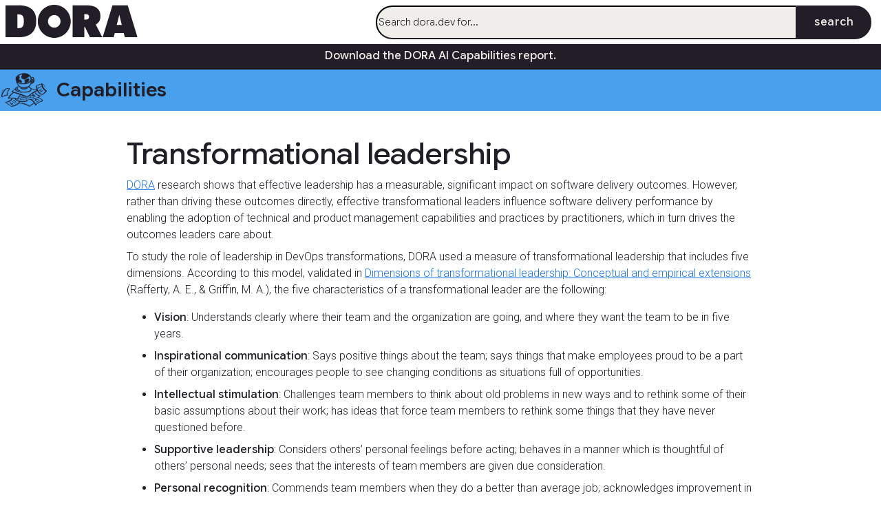

--- FILE ---
content_type: text/html; charset=utf-8
request_url: https://dora.dev/capabilities/transformational-leadership/
body_size: 4966
content:
<!doctype html>
<meta charset="utf-8">
<html lang="en">
    <head>

<script async src="https://www.googletagmanager.com/gtag/js?id=G-HWLXSJLRVQ"></script>
<script>
    window.dataLayer = window.dataLayer || [];
    function gtag() { dataLayer.push(arguments); }
    gtag('js', new Date());

    gtag('config', 'G-HWLXSJLRVQ');
</script>



<title>DORA | Capabilities: Transformational leadership</title>



<link rel="stylesheet" href="/scss/main.9bad5dcbb363e1d7882183e8530b4eb687379cea4f4206541a3233252d1316c0.css" integrity="sha256-m61dy7Nj4deIIYPoUwtOtoc3nOpPQgZUGjIzJS0TFsA=">
<link rel="stylesheet" href="/css/quickcheck-variables.893d3e3acc263f6c37987aaa860c6ed32a88b3a286d6409d4fd06f0c1859cb82.css" integrity="sha256-iT0&#43;OswmP2w3mHqqhgxu0yqIs6KG1kCdT9BvDBhZy4I=">


<meta name="description" content="DORA is a long running research program that seeks to understand the capabilities that drive software delivery and operations performance. DORA helps teams apply those capabilities, leading to better organizational performance.">
<meta name="keywords" content="DevOps, Lead time, Deploy frequency, Change fail rate, MTTR, Time to restore, metrics, DORA">
<meta name="viewport" content="width=device-width, initial-scale=1.0">

<link rel="preconnect" href="https://fonts.googleapis.com">
<link rel="preconnect" href="https://fonts.gstatic.com" crossorigin>
<link href="https://fonts.googleapis.com/css?family=Google+Material+Icons&amp;lang=en" rel="stylesheet">


<link rel="apple-touch-icon" sizes="180x180" href="/apple-touch-icon.png">
<link rel="icon" type="image/png" sizes="32x32" href="/favicon-32x32.png">
<link rel="icon" type="image/png" sizes="16x16" href="/favicon-16x16.png">
<link rel="manifest" href="/site.webmanifest">
<link rel="mask-icon" href="/safari-pinned-tab.svg" color="#5bbad5">
<meta name="msapplication-TileColor" content="#2d89ef">
<meta name="theme-color" content="#ffffff">


<meta property="og:url" content="https://dora.dev">
<meta property="og:type" content="website">
<meta property="og:title" content="DORA | Capabilities: Transformational leadership">
<meta property="og:description" content="DORA is a long running research program that seeks to understand the capabilities that drive software delivery and operations performance. DORA helps teams apply those capabilities, leading to better organizational performance.">
<meta property="og:image" content="/img/misc/dora_social_image.png">


<meta name="twitter:card" content="summary_large_image">
<meta property="twitter:domain" content="dora.dev">
<meta property="twitter:url" content="https://dora.dev">
<meta name="twitter:title" content="DORA | Capabilities: Transformational leadership">
<meta name="twitter:description" content="DORA is a long running research program that seeks to understand the capabilities that drive software delivery and operations performance. DORA helps teams apply those capabilities, leading to better organizational performance.">
<meta name="twitter:image" content="/img/misc/dora_social_image.png">



<script>
    document.addEventListener("DOMContentLoaded", function () {
        let headings = document.querySelectorAll("h1[id], h2[id], h3[id], h4[id], h5[id], h6[id]");
        headings.forEach((heading) => {
            addAnchorLink(heading);
        })

        highlightSelectedHeading();
    });

    function addAnchorLink(heading) {
        
        let anchorText = heading.getAttribute('id');

        let anchorLink = Object.assign(document.createElement('a'),{
            href: '#' + anchorText,
            className: 'heading-link',
            innerHTML: '<span class="google-material-icons">link</span> <span class="click-to-copy">click to copy link</span>',
        });
        heading.append(anchorLink);
        
        heading.addEventListener("mouseover",
            (event) => { anchorLink.style.visibility='visible' }
        );
        heading.addEventListener("mouseout",
            (event) => { 
                anchorLink.style.visibility='hidden';
                anchorLink.lastChild.innerHTML='click to copy link';
            }
        );
        
        anchorLink.addEventListener("mouseover",
            (event) => {
                anchorLink.lastChild.style.visibility='visible';
            }
        );
        anchorLink.addEventListener("mouseout",
            (event) => {
                anchorLink.lastChild.style.visibility='hidden';
            }
        );
        anchorLink.addEventListener("click",
            (event) => {
                event.preventDefault();
                let currentBaseUrl = location.href.split('#')[0];
                let targetURL = `${currentBaseUrl}#${anchorText}`;
                navigator.clipboard.writeText(targetURL);
                console.debug(`copied to clipboard: ${targetURL}`);
                anchorLink.lastChild.innerHTML='<em>copied!</em>';
            }
        );
    };

    function highlightSelectedHeading() {
        
        let selectedAnchor = location.href.split('#')[1];
            if (selectedAnchor) {
                document.querySelector(`#${selectedAnchor}`).classList.add('heading-highlight');
            }
    }
</script>

<style>

    .heading-link {
        visibility: hidden;
        text-decoration: none;
        padding-left:1rem;
    }

    .heading-link .google-material-icons {
        color:#666;
    }

    .heading-link .google-material-icons:hover {
        color:#1a73e8;
    }

    .click-to-copy {
        font-size:.75rem;
        color:#666;
        text-decoration: none;
        visibility: hidden;
        vertical-align: middle;
    }

     
     
</style></head>

    <body ><header>
  <div class="navContainer">
    <div class="dora-logo-link">
      <a href="/"><img src="/img/dora-logo.svg" height="48px" class="dora-logo" alt="DORA"></a>
    </div>
    <nav>
      <ul class="menuLinksDesktop">
        <li><a href="/ai/" >AI</a></li>
        <li><a href="/research/" >Research</a></li>
        <li><a href="/capabilities/" class="active" >Capabilities</a>
        </li>
        <li><a href="/guides/" >Guides</a></li>
        <li><a href="/insights/" >Insights</a></li>
        <li><a href="/quickcheck/" >Quick Check</a>
        </li>
        <li id="searchLinkDesktop"><a class="google-material-icons" id="searchIcon" aria-label="Search dora.dev">search</a></li>
        <li><a href="https://dora.community/" target="_blank">Community&nbsp;&nbsp;<span class="google-material-icons open_in_new">open_in_new</span></a></li>
      </ul>
      <div id="searchInputPopover" popover>
        <div id="searchInputPopoverFields"><form action="/search/" method="get" id="searchForm">
    <div class="searchInputContainer"><input type="search" name="q" class="searchQuery"
            placeholder="Search dora.dev for..." required><input type="submit" value="search" id="searchButton"
            class="searchButton" /></div>
</form></div>
      </div>
      <div class="page-overlay"></div>
      <label id="hamburgerContainer">
        <input type="checkbox" id="mobileMenuController" onchange="console.log(this.checked)" />
        <span class="google-material-icons" aria-label="menu" id="hamburgerIcon">
          <span class="menu">menu</span>
          <span class="close">close</span>
        </span>
      </label>
    </nav>
  </div>
</header>
<div class="menuLinksMobile">
  <ul>
    <li><a href="/ai/" >AI</a></li>

    <li><a href="/research/" >Research</a></li>
    <li><a href="/capabilities/" class="active" >Capabilities</a>
    </li>
    <li><a href="/guides/" >Guides</a></li>
    <li><a href="/insights/" >Insights</a></li>
    <li><a href="/quickcheck/" >Quick Check</a>
    </li>
    <li id="searchLinkMobile"><a href="/search/" >Search</a>
    </li>
    <li><a href="https://dora.community/" target="_blank">Community&nbsp;&nbsp;<span class="google-material-icons open_in_new">open_in_new</span></a></li>
  </ul>
</div>

<script>
  document.querySelector('#searchIcon').addEventListener('click', (e) => {
    e.preventDefault();
    document.querySelector('#searchInputPopover').showPopover();
    document.querySelector('#searchInputPopover .searchQuery').focus();
  })
</script>


<div class="site-banner">
    <a href="https://cloud.google.com/resources/content/2025-dora-ai-capabilities-model-report" target="_blank">Download the DORA AI Capabilities report.</a>
</div>














<div class="section-header capabilities">
  
  <a href="/capabilities/" class="content">
    <span>Capabilities</span>
  </a>
  
</div>



<main>



<link rel="stylesheet" href="/scss/capabilities.f5ad9915a83b06a14cd4936a20882382788bf0b7ebb68247d804723652395a29.css" integrity="sha256-9a2ZFag7BqFM1JNqIIgjgniL8LfrtoJH2ARyNlI5Wik=">
<h1 class="tags">
    Transformational leadership
    <span class="labels">
        
        
    </span>
</h1>

<section>
    <article>
        <p><a href="https://dora.dev" target="_blank" >DORA</a> research shows that effective leadership has a measurable, significant
impact on software delivery outcomes. However, rather than driving these
outcomes directly, effective transformational leaders influence software
delivery performance by enabling the adoption of technical and product
management capabilities and practices by practitioners, which in turn drives the
outcomes leaders care about.</p>
<p>To study the role of leadership in DevOps transformations, DORA used a measure
of transformational leadership that includes five dimensions. According to this
model, validated in
<a href="https://www.sciencedirect.com/science/article/pii/S1048984304000207" target="_blank" >Dimensions of transformational leadership: Conceptual and empirical extensions</a>
(Rafferty, A. E., &amp; Griffin, M. A.), the five characteristics of a
transformational leader are the following:</p>
<ul>
<li><strong>Vision</strong>: Understands clearly where their team and the organization
are going, and where they want the team to be in five years.</li>
<li><strong>Inspirational communication</strong>: Says positive things about the team;
says things that make employees proud to be a part of their organization;
encourages people to see changing conditions as situations full of
opportunities.</li>
<li><strong>Intellectual stimulation</strong>: Challenges team members to think about old
problems in new ways and to rethink some of their basic assumptions about
their work; has ideas that force team members to rethink some things that
they have never questioned before.</li>
<li><strong>Supportive leadership</strong>: Considers others&rsquo; personal feelings before
acting; behaves in a manner which is thoughtful of others&rsquo; personal needs;
sees that the interests of team members are given due consideration.</li>
<li><strong>Personal recognition</strong>: Commends team members when they do a better
than average job; acknowledges improvement in quality of team members'
work; personally compliments team members when they do outstanding work.</li>
</ul>
<p>These five characteristics of transformational leadership are highly correlated
with
<a href="/quickcheck/" >software delivery performance</a>.
In fact, DORA observed statistically significant differences in leadership
characteristics between high-, medium- and low- performing software delivery
teams (see the
<a href="/research/2017/2017-state-of-devops-report.pdf#page=12" target="_blank" >2017 State of DevOps Report</a>
pp. 12-19). High-performing teams reported having leaders with the strongest
behaviors across all dimensions. In
contrast, low-performing teams reported the lowest levels of these leadership
characteristics.</p>
<p>What was most striking, however, was that teams with the least transformative
leaders (the bottom third) were also far less likely to be high performers at
software delivery — in fact, they were half as likely to exhibit high software
delivery performance. This validates common experience: Though there are many
DevOps and technology transformation success stories emerging from the
grassroots, it is far easier to achieve success when you have effective,
transformational leadership.</p>
<p>Moving beyond correlation to look at <em>how</em> effective transformational leaders
achieve results, the results are interesting. The DORA team created a predictive
model using a technique called
<a href="https://wikipedia.org/wiki/Partial_least_squares_path_modeling" target="_blank" >structural equation modeling</a>
to test the relationships between transformational leadership, a number of
technical and product management practices, and software delivery and
organizational performance. The validated model is shown in the following diagram. You can
read the arrows as <em>driving</em> or <em>impacting</em> the capabilities and outcomes to
which they point.</p>
<p><img src="./transformational-leadership-validated-model.png" alt="Flowchart shows impact of leadership on practices and performance."style="max-width:100%"
  ></p>
<p>The validated model shows that effective leaders impact software delivery and
organizational performance <em>indirectly</em>, by enabling teams to adopt technical
practices and lean product management practices. It is these practices that
drive organizational outcomes such as higher software delivery performance and
organizational performance. These capabilities also drive cultural change, as
shown in the
<a href="/" >overall research program</a>.</p>
<h2 id="how-to-implement-transformational-leadership">How to implement transformational leadership</h2>
<p>Transformational leadership can be contrasted with transactional leadership,
where employees are rewarded with money or prestige for complying with
leadership instructions or punished for failing to follow them.</p>
<p>However, transformational leaders, according to
<a href="https://www.sciencedirect.com/science/article/pii/S1048984304000207" target="_blank" >Rafferty and Griffin</a>,
&ldquo;motivate followers to achieve performance beyond expectations by transforming
followers&rsquo; attitudes, beliefs, and values as opposed to simply gaining
compliance.&rdquo;</p>
<p>DORA&rsquo;s research found evidence that the presence of leaders with
transformational characteristics is not enough to achieve high performance.
Looking at teams whose leaders were in the top 10% in terms of transformational
leadership, the research found that they were not the very highest performers.
In fact, these teams displayed significant variation in levels of software
delivery performance.</p>
<p>This result can be explained by the observation that leaders cannot achieve
higher performance on their own. Success also depends on the implementation of
effective technical, management, and product management practices, along with
the other capabilities discussed in
DORA&rsquo;s<a href="https://devops-research.com/research.html" target="_blank" > research</a>.
It&rsquo;s essential that the transformational leadership behaviors, described above,
are directed towards the implementation of these capabilities.</p>
<p>Take vision as an example. One way to create a clear vision for a software
delivery team is to set measurable relative goals for
<a href="/quickcheck/" >software delivery performance</a>.
<a href="https://www.linkedin.com/pulse/double-half-quarter-lesson-from-book-richard-david-knott/" target="_blank" >For example</a>
Richard Herbert, CIO for Global Banking at Markets of HSBC, set every team the
goal to &ldquo;double the frequency of releases, half the number of low impact
incidents, and quarter the number of high impact incidents.&rdquo;</p>
<p>There may be significant obstacles to achieving goals like the ones set by
Richard Herbert. Again, leaders can use intellectual stimulation to help teams
identify and remove obstacles to achieving higher performance. Perhaps team
members believe that implementing <a href="/capabilities/test-automation" >continuous testing</a>
will help them, but they&rsquo;ve
tried before and failed. Leaders can ask teams questions such as: &ldquo;Why did it
fail last time?&rdquo;, &ldquo;What lessons did you learn?&rdquo;, &ldquo;What would you do differently
this time?&rdquo;, &ldquo;What ideas would you like to try this time?&rdquo;.</p>
<p>Personal recognition is also important, and must be directed such that it
reinforces behaviors that help teams improve. Examples include trying
experiments even if they don&rsquo;t work, or taking time to help other teams
implement new ideas. Another example of effective personal recognition is
e-commerce company Etsy, which at its annual engineering conference
<a href="https://www.infoq.com/articles/crafting-resilient-culture/" target="_blank" >gives an award</a>
&ldquo;to the engineer who inadvertently causes the most interesting or most
learning-filled incident.&rdquo;</p>
<p>It&rsquo;s crucial that these behaviors are demonstrated consistently, and
particularly when the team is under stress.</p>
<p>Finally, remember that leadership doesn&rsquo;t just mean executives and managers:
anybody can be a leader. Almost all of these behaviors can be practiced by
everybody in an organization. Consider how you can build them into your daily
interactions with other people in your organization.</p>
<h2 id="how-to-measure-transformational-leadership">How to measure transformational leadership</h2>
<p>Transformational leadership can be measured directly by asking team members
about the extent to which they believe leaders exhibit the behaviors
described.</p>
<p>The effects of transformational leadership are also measurable. For example, if
a leader does an outstanding job of defining and communicating their vision,
everybody in the organization should be able to describe that vision in a
consistent way without having to look it up.</p>
<h2 id="whats-next">What&rsquo;s next</h2>
<ul>
<li>For links to other articles and resources, see the
<a href="https://cloud.google.com/devops" target="_blank" >Google Cloud DevOps page</a>.</li>
<li>Read <a href="https://itrevolution.com/product/transformational-leadership-a-quick-start-guide/" target="_blank" >Transformational Leadership: A Quick Start Guide</a> from IT Revolution, which includes a self-assessment and action plan for improvement.</li>
<li>Read <a href="https://books.google.com/books/about/Leadership_and_Performance_Beyond_Expect.html?id=NCd-QgAACAAJ" target="_blank" ><em>Leadership and Performance Beyond Expectations</em></a> by Bernad M. Bass (Free Press, 1985.)</li>
<li>Check out the article <a href="/guides/how-to-transform/" >How to transform your organization.</a></li>
<li>Explore our DevOps
<a href="https://www.devops-research.com/research.html" target="_blank" >research program</a>.</li>
<li>Take the
<a href="/quickcheck/" >DORA quick check</a>
to understand where you stand in comparison with the rest of the industry.</li>
</ul>

    </article>
</section>




        </main><footer>
  <div class="container">
    <div class="logo">
      <a href="https://cloud.google.com/" target="_blank"><img src="/img/cloud-logo-dark.svg"></a>
    </div>
    <div class="links">
      <a href="/resources/">Resources</a>
      <a href="/faq/">FAQ</a>
      <a href="/contact/">Contact Us</a>
    </div>
    <div class="search">
      <form action="/search/" method="get">
        <input type="text" name="q" placeholder="Search this site">
      </form>
    </div>
    <div class="license">
      DORA is a program run by Google Cloud. All content on this site is licensed by Google LLC under <a
        href="https://creativecommons.org/licenses/by-nc-sa/4.0/">CC BY-NC-SA 4.0</a>, unless otherwise specified.
    </div>
    <div class="socials">
      <a class="google-material-icons" href="https://www.linkedin.com/company/doradotdev/" target="_blank"
        aria-label="Follow us on LinkedIn">post_linkedin</a>
      <a class="google-material-icons" href="https://www.youtube.com/@dora-dev" target="_blank"
        aria-label="Watch DORA videos on YouTube">post_youtube</a>
      <a class="google-material-icons" href="https://github.com/dora-team/dora.dev" target="_blank"
        aria-label="This site's source code">github</a>
    </div>
  </div>
</footer></body>

</html>


--- FILE ---
content_type: text/css; charset=utf-8
request_url: https://dora.dev/scss/main.9bad5dcbb363e1d7882183e8530b4eb687379cea4f4206541a3233252d1316c0.css
body_size: 7506
content:
@charset "UTF-8";
@import url("https://fonts.googleapis.com/css2?family=Google+Sans+Flex:opsz,wght@6..144,1..1000&display=swap");
@import url("//fonts.googleapis.com/css2?family=Roboto:ital,wght@0,100;0,300;0,400;0,500;0,700;0,900;1,100;1,300;1,400;1,500;1,700;1,900&display=swap");
:root {
  --header-height: 64px;
  --dora-black: rgb(34, 30, 39);
  --dora-warm-white: rgb(240, 238, 234);
  --dora-sky-blue: rgb(73, 160, 236);
  --dora-vermillion: rgb(245, 90, 36);
  --dora-spotlight-yellow: rgb(240, 225, 90);
  --dora-mauve: rgb(184, 175, 254);
  --dora-deep-plum: rgb(114, 2, 92);
  --dora-prussian-blue: rgb(11, 57, 84);
  --dora-primary-dark: var(--dora-black);
  --dora-primary-light: var(--dora-warm-white);
  --dora-highlight: var(--dora-spotlight-yellow);
  --dora-secondary-a: var(--dora-vermillion);
  --dora-secondary-b: var(--dora-sky-blue);
  --dora-secondary-c: var(--dora-mauve);
  --dora-tertiary-a: var(--dora-deep-plum);
  --dora-tertiary-b: var(--dora-prussian-blue);
  --background: white;
  --grey-10: color-mix(in srgb, var(--dora-black), var(--background) 90%);
  --grey-15: color-mix(in srgb, var(--dora-black), var(--background) 85%);
  --grey-20: color-mix(in srgb, var(--dora-black), var(--background) 80%);
  --grey-30: color-mix(in srgb, var(--dora-black), var(--background) 70%);
  --grey-40: color-mix(in srgb, var(--dora-black), var(--background) 60%);
  --grey-50: color-mix(in srgb, var(--dora-black), var(--background) 50%);
  --grey-60: color-mix(in srgb, var(--dora-black), var(--background) 40%);
  --grey-70: color-mix(in srgb, var(--dora-black), var(--background) 30%);
  --grey-80: color-mix(in srgb, var(--dora-black), var(--background) 20%);
  --grey-90: color-mix(in srgb, var(--dora-black), var(--background) 10%);
  --dora-secondary-b-30: color-mix(in srgb, var(--dora-secondary-b), var(--background) 70%);
  --dora-secondary-c-30: color-mix(in srgb, var(--dora-secondary-c), var(--background) 70%); }

/* DORA normalize styles */
/*! adapted from normalize.css v8.0.1 | MIT License | github.com/necolas/normalize.css */
/* Document
   ========================================================================== */
/**
 * 1. Correct the line height in all browsers.
 * 2. Prevent adjustments of font size after orientation changes in iOS.
 */
html {
  line-height: 1.5;
  /* 1 */
  -webkit-text-size-adjust: 100%;
  /* 2 */ }

/* Sections
     ========================================================================== */
/**
   * Remove the margin in all browsers.
   */
body {
  margin: 0; }

/**
   * Render the `main` element consistently in IE.
   */
main {
  display: block;
  box-sizing: border-box; }

/**
   * Correct the font size and margin on `h1` elements within `section` and
   * `article` contexts in Chrome, Firefox, and Safari.
   */
h1 {
  font-size: 2em;
  margin: 0.67em 0; }

/* Grouping content
     ========================================================================== */
/**
   * 1. Add the correct box sizing in Firefox.
   * 2. Show the overflow in Edge and IE.
   */
hr {
  box-sizing: content-box;
  /* 1 */
  height: 0;
  /* 1 */
  overflow: visible;
  /* 2 */ }

/**
   * 1. Correct the inheritance and scaling of font size in all browsers.
   * 2. Correct the odd `em` font sizing in all browsers.
   */
pre {
  font-family: monospace, monospace;
  /* 1 */
  font-size: 1em;
  /* 2 */ }

/* Text-level semantics
     ========================================================================== */
/**
   * Remove the gray background on active links in IE 10.
   */
a {
  background-color: transparent; }

/**
   * 1. Remove the bottom border in Chrome 57-
   * 2. Add the correct text decoration in Chrome, Edge, IE, Opera, and Safari.
   */
abbr[title] {
  border-bottom: none;
  /* 1 */
  text-decoration: underline;
  /* 2 */
  text-decoration: underline dotted;
  /* 2 */ }

/**
   * Add the correct font weight in Chrome, Edge, and Safari.
   */
b,
strong {
  font-weight: bolder; }

/**
   * 1. Correct the inheritance and scaling of font size in all browsers.
   * 2. Correct the odd `em` font sizing in all browsers.
   */
code,
kbd,
samp {
  font-family: monospace, monospace;
  /* 1 */
  font-size: 1em;
  /* 2 */ }

/**
   * Add the correct font size in all browsers.
   */
small,
.small {
  font-size: 80%; }

/**
   * Prevent `sub` and `sup` elements from affecting the line height in
   * all browsers.
   */
sub,
sup {
  font-size: 75%;
  line-height: 0;
  position: relative;
  vertical-align: baseline; }

sub {
  bottom: -0.25em; }

sup {
  top: -0.5em; }

/* Embedded content
     ========================================================================== */
/**
   * Remove the border on images inside links in IE 10.
   */
img {
  border-style: none; }

/* Forms
     ========================================================================== */
/**
   * 1. Change the font styles in all browsers.
   * 2. Remove the margin in Firefox and Safari.
   */
button,
input,
optgroup,
select,
textarea {
  font-family: inherit;
  /* 1 */
  font-size: 100%;
  /* 1 */
  line-height: 1.15;
  /* 1 */
  margin: 0;
  /* 2 */ }

/**
   * Show the overflow in IE.
   * 1. Show the overflow in Edge.
   */
button,
input {
  /* 1 */
  overflow: visible; }

/**
   * Remove the inheritance of text transform in Edge, Firefox, and IE.
   * 1. Remove the inheritance of text transform in Firefox.
   */
button,
select {
  /* 1 */
  text-transform: none; }

/**
   * Correct the inability to style clickable types in iOS and Safari.
   */
button,
[type="button"],
[type="reset"],
[type="submit"] {
  -webkit-appearance: button; }

/**
   * Remove the inner border and padding in Firefox.
   */
button::-moz-focus-inner,
[type="button"]::-moz-focus-inner,
[type="reset"]::-moz-focus-inner,
[type="submit"]::-moz-focus-inner {
  border-style: none;
  padding: 0; }

/**
   * Restore the focus styles unset by the previous rule.
   */
button:-moz-focusring,
[type="button"]:-moz-focusring,
[type="reset"]:-moz-focusring,
[type="submit"]:-moz-focusring {
  outline: 1px dotted ButtonText; }

/**
   * Correct the padding in Firefox.
   */
fieldset {
  padding: 0.35em 0.75em 0.625em; }

/**
   * 1. Correct the text wrapping in Edge and IE.
   * 2. Correct the color inheritance from `fieldset` elements in IE.
   * 3. Remove the padding so developers are not caught out when they zero out
   *    `fieldset` elements in all browsers.
   */
legend {
  box-sizing: border-box;
  /* 1 */
  color: inherit;
  /* 2 */
  display: table;
  /* 1 */
  max-width: 100%;
  /* 1 */
  padding: 0;
  /* 3 */
  white-space: normal;
  /* 1 */ }

/**
   * Add the correct vertical alignment in Chrome, Firefox, and Opera.
   */
progress {
  vertical-align: baseline; }

/**
   * Remove the default vertical scrollbar in IE 10+.
   */
textarea {
  overflow: auto; }

/**
   * 1. Add the correct box sizing in IE 10.
   * 2. Remove the padding in IE 10.
   */
[type="checkbox"],
[type="radio"] {
  box-sizing: border-box;
  /* 1 */
  padding: 0;
  /* 2 */ }

/**
   * Correct the cursor style of increment and decrement buttons in Chrome.
   */
[type="number"]::-webkit-inner-spin-button,
[type="number"]::-webkit-outer-spin-button {
  height: auto; }

/**
   * 1. Correct the odd appearance in Chrome and Safari.
   * 2. Correct the outline style in Safari.
   */
[type="search"] {
  -webkit-appearance: textfield;
  /* 1 */
  outline-offset: -2px;
  /* 2 */ }

/**
   * Remove the inner padding in Chrome and Safari on macOS.
   */
[type="search"]::-webkit-search-decoration {
  -webkit-appearance: none; }

/**
   * 1. Correct the inability to style clickable types in iOS and Safari.
   * 2. Change font properties to `inherit` in Safari.
   */
::-webkit-file-upload-button {
  -webkit-appearance: button;
  /* 1 */
  font: inherit;
  /* 2 */ }

/* Interactive
     ========================================================================== */
/*
   * Add the correct display in Edge, IE 10+, and Firefox.
   */
details {
  display: block; }

/*
   * Add the correct display in all browsers.
   */
summary {
  display: list-item; }

/* Misc
     ========================================================================== */
/**
   * Add the correct display in IE 10+.
   */
template {
  display: none; }

/**
   * Add the correct display in IE 10.
   */
[hidden] {
  display: none; }

#hamburgerContainer {
  display: none; }
  @media (max-width: 800px) {
    #hamburgerContainer {
      display: block; } }
  #hamburgerContainer #hamburgerIcon {
    display: block;
    font-size: 36px;
    height: 48px;
    width: 48px;
    line-height: 48px;
    text-align: center; }
    #hamburgerContainer #hamburgerIcon .menu {
      display: block; }
    #hamburgerContainer #hamburgerIcon .close {
      display: none; }
  #hamburgerContainer input[type="checkbox"] {
    display: none; }

.menuLinksMobile {
  height: 0;
  overflow: hidden; }
  .menuLinksMobile ul {
    margin: 0;
    margin-block-start: 0.5em;
    padding-inline-start: 0; }
    .menuLinksMobile ul li {
      list-style-type: none;
      padding: 0;
      margin: 0;
      border-bottom: 1px solid var(--grey-40); }
      .menuLinksMobile ul li:last-child {
        border-bottom: none; }
      .menuLinksMobile ul li a {
        display: block;
        padding: 0.5em 1em;
        text-decoration: none;
        color: var(--grey-70);
        white-space: nowrap;
        font-weight: 500;
        font-size: 1em;
        line-height: 1em; }
        .menuLinksMobile ul li a .open_in_new {
          font-size: 1.25em; }

body:has(#mobileMenuController:checked) .menuLinksMobile {
  height: fit-content;
  padding: 0 18px 12px 18px; }

body:has(#mobileMenuController:checked) #hamburgerContainer #hamburgerIcon .close {
  display: block; }

body:has(#mobileMenuController:checked) #hamburgerContainer #hamburgerIcon .menu {
  display: none; }

header {
  position: sticky;
  top: 0;
  background-color: var(--background);
  z-index: 999;
  box-shadow: 0 0 6px color-mix(in srgb, var(--dora-primary-dark), transparent 70%); }
  @media (max-width: 800px) {
    header {
      position: relative; } }
  header .navContainer div.dora-logo-link a {
    display: block;
    line-height: 1; }
  header .navContainer nav {
    display: flex;
    flex-grow: 1;
    justify-content: flex-end;
    margin-right: 16px;
    font-size: 0.9em; }
    header .navContainer nav ul.menuLinksDesktop {
      display: flex;
      align-items: center;
      margin: 0; }
      header .navContainer nav ul.menuLinksDesktop li {
        list-style-type: none;
        padding: 0 1em; }
        @media (max-width: 960px) {
          header .navContainer nav ul.menuLinksDesktop li {
            font-size: .85em;
            padding: 0 .7em; } }
        header .navContainer nav ul.menuLinksDesktop li a {
          text-decoration: none;
          color: var(--grey-70);
          white-space: nowrap;
          font-weight: 500;
          font-size: 1em;
          line-height: 1em;
          transition: all 0.3s ease;
          text-decoration: underline solid white; }
          header .navContainer nav ul.menuLinksDesktop li a .open_in_new {
            font-size: 1em; }
        header .navContainer nav ul.menuLinksDesktop li a:hover {
          color: #3d4043;
          text-decoration: underline solid #c9cccf;
          text-underline-offset: 0.5em; }
        header .navContainer nav ul.menuLinksDesktop li a.active {
          color: black;
          text-decoration: underline solid #798086;
          text-underline-offset: 0.5em; }
  header .navContainer #searchIcon {
    font-size: 24px; }
  header .navContainer nav:has(#searchInputPopover:popover-open) .menuLinksDesktop {
    visibility: hidden; }
  @media (max-width: 800px) {
    header .navContainer nav ul.menuLinksDesktop {
      display: none; } }
  header #searchInputPopover {
    position: fixed;
    top: 0;
    left: 0;
    margin: 0;
    border: none;
    padding: 0;
    height: 64px;
    background-color: transparent;
    width: 100%; }
    header #searchInputPopover:popover-open {
      display: flex; }
    header #searchInputPopover #searchInputPopoverFields {
      display: grid;
      justify-items: right;
      align-items: center;
      height: 100%;
      animation: popoverAppear 0.2s ease-in;
      width: 100%; }
      header #searchInputPopover #searchInputPopoverFields #searchForm {
        width: 52em; }

@keyframes popoverAppear {
  from {
    opacity: 0; }
  to {
    opacity: 1; } }

.site-banner {
  background-color: var(--dora-primary-dark);
  padding: 0 0 2px 0;
  text-align: center; }
  .site-banner a {
    display: inline-block;
    border-radius: 0.2em;
    padding: 4pt 6pt;
    color: var(--dora-primary-light);
    font-weight: 500;
    text-decoration: none; }
    .site-banner a:visited {
      color: var(--dora-primary-light); }
    .site-banner a:hover {
      color: var(--dora-highlight); }

:root {
  --header-height: 64px;
  --dora-black: rgb(34, 30, 39);
  --dora-warm-white: rgb(240, 238, 234);
  --dora-sky-blue: rgb(73, 160, 236);
  --dora-vermillion: rgb(245, 90, 36);
  --dora-spotlight-yellow: rgb(240, 225, 90);
  --dora-mauve: rgb(184, 175, 254);
  --dora-deep-plum: rgb(114, 2, 92);
  --dora-prussian-blue: rgb(11, 57, 84);
  --dora-primary-dark: var(--dora-black);
  --dora-primary-light: var(--dora-warm-white);
  --dora-highlight: var(--dora-spotlight-yellow);
  --dora-secondary-a: var(--dora-vermillion);
  --dora-secondary-b: var(--dora-sky-blue);
  --dora-secondary-c: var(--dora-mauve);
  --dora-tertiary-a: var(--dora-deep-plum);
  --dora-tertiary-b: var(--dora-prussian-blue);
  --background: white;
  --grey-10: color-mix(in srgb, var(--dora-black), var(--background) 90%);
  --grey-15: color-mix(in srgb, var(--dora-black), var(--background) 85%);
  --grey-20: color-mix(in srgb, var(--dora-black), var(--background) 80%);
  --grey-30: color-mix(in srgb, var(--dora-black), var(--background) 70%);
  --grey-40: color-mix(in srgb, var(--dora-black), var(--background) 60%);
  --grey-50: color-mix(in srgb, var(--dora-black), var(--background) 50%);
  --grey-60: color-mix(in srgb, var(--dora-black), var(--background) 40%);
  --grey-70: color-mix(in srgb, var(--dora-black), var(--background) 30%);
  --grey-80: color-mix(in srgb, var(--dora-black), var(--background) 20%);
  --grey-90: color-mix(in srgb, var(--dora-black), var(--background) 10%);
  --dora-secondary-b-30: color-mix(in srgb, var(--dora-secondary-b), var(--background) 70%);
  --dora-secondary-c-30: color-mix(in srgb, var(--dora-secondary-c), var(--background) 70%); }

h1,
h2,
h3,
h4,
h5,
h6 {
  font-weight: 500;
  margin-bottom: 0.5rem;
  margin-top: 0.75rem;
  padding: 0;
  line-height: 120%;
  text-rendering: optimizeLegibility;
  -webkit-font-smoothing: antialiased;
  text-wrap: balance; }

h1 {
  font-size: 2.75rem; }

h2 {
  font-size: 2rem; }

h3 {
  font-size: 1.5rem; }

h4 {
  font-size: 18px;
  font-weight: 400;
  margin-bottom: 0; }

h5 {
  font-size: 11px;
  letter-spacing: 1.25px;
  color: #777;
  text-transform: uppercase;
  font-weight: 500;
  margin-bottom: 0; }

hr {
  border: none;
  border-top: 1px solid #aeb0b7;
  margin: 2em 0; }

.author {
  display: inline-block;
  font-weight: 200;
  border: 1px solid var(--grey-15);
  padding: 0 0.4rem;
  text-decoration: none;
  border-radius: 0.4rem;
  margin-right: 0.5em; }

@media (max-width: 800px) {
  h1 {
    font-size: 24px; }
  h2 {
    font-size: 20.4px; }
  h3 {
    font-size: 16.8px; }
  h4 {
    font-size: 15.6px; }
  h5 {
    font-size: 10.08px; } }

:root {
  --header-height: 64px;
  --dora-black: rgb(34, 30, 39);
  --dora-warm-white: rgb(240, 238, 234);
  --dora-sky-blue: rgb(73, 160, 236);
  --dora-vermillion: rgb(245, 90, 36);
  --dora-spotlight-yellow: rgb(240, 225, 90);
  --dora-mauve: rgb(184, 175, 254);
  --dora-deep-plum: rgb(114, 2, 92);
  --dora-prussian-blue: rgb(11, 57, 84);
  --dora-primary-dark: var(--dora-black);
  --dora-primary-light: var(--dora-warm-white);
  --dora-highlight: var(--dora-spotlight-yellow);
  --dora-secondary-a: var(--dora-vermillion);
  --dora-secondary-b: var(--dora-sky-blue);
  --dora-secondary-c: var(--dora-mauve);
  --dora-tertiary-a: var(--dora-deep-plum);
  --dora-tertiary-b: var(--dora-prussian-blue);
  --background: white;
  --grey-10: color-mix(in srgb, var(--dora-black), var(--background) 90%);
  --grey-15: color-mix(in srgb, var(--dora-black), var(--background) 85%);
  --grey-20: color-mix(in srgb, var(--dora-black), var(--background) 80%);
  --grey-30: color-mix(in srgb, var(--dora-black), var(--background) 70%);
  --grey-40: color-mix(in srgb, var(--dora-black), var(--background) 60%);
  --grey-50: color-mix(in srgb, var(--dora-black), var(--background) 50%);
  --grey-60: color-mix(in srgb, var(--dora-black), var(--background) 40%);
  --grey-70: color-mix(in srgb, var(--dora-black), var(--background) 30%);
  --grey-80: color-mix(in srgb, var(--dora-black), var(--background) 20%);
  --grey-90: color-mix(in srgb, var(--dora-black), var(--background) 10%);
  --dora-secondary-b-30: color-mix(in srgb, var(--dora-secondary-b), var(--background) 70%);
  --dora-secondary-c-30: color-mix(in srgb, var(--dora-secondary-c), var(--background) 70%); }

fieldset {
  padding: 0;
  border: none; }
  fieldset ul {
    padding: 0; }
    fieldset ul li {
      list-style-type: none;
      margin-bottom: 6px; }

input[type="radio"] {
  transform: scale(1.25);
  margin-right: 0.5em; }

select {
  padding: 2px 4px;
  border-color: #aeb0b7;
  border-radius: 4px; }

button,
input[type="submit"],
.button {
  display: inline-block;
  border: 1.5px solid var(--dora-primary-dark);
  color: var(--dora-primary-dark);
  background-color: transparent;
  border-radius: 50vh;
  font-size: 20px;
  font-weight: 500;
  letter-spacing: 0.5px;
  line-height: 1;
  vertical-align: middle;
  margin: 8px 4px;
  padding: 15px 24px;
  transition: color 0.15s linear, background-color 0.15s linear;
  cursor: pointer;
  text-decoration: none; }
  button.secondary,
  input[type="submit"].secondary,
  .button.secondary {
    font-size: 18px;
    padding: 10px 16px; }
  @media (max-width: 480px) {
    button,
    input[type="submit"],
    .button {
      font-size: 18px;
      padding: 10px 16px; } }
  button:disabled,
  input[type="submit"]:disabled,
  .button:disabled {
    border-color: var(--grey-50);
    color: var(--grey-50);
    cursor: default; }
  button:hover:not(:disabled),
  input[type="submit"]:hover:not(:disabled),
  .button:hover:not(:disabled) {
    background-color: var(--dora-primary-dark);
    color: white; }
  button.inverted,
  input[type="submit"].inverted,
  .button.inverted {
    color: var(--dora-primary-light);
    border-color: var(--dora-primary-light); }

::placeholder {
  font-weight: 200;
  color: #9aa0a6; }

:root {
  --header-height: 64px;
  --dora-black: rgb(34, 30, 39);
  --dora-warm-white: rgb(240, 238, 234);
  --dora-sky-blue: rgb(73, 160, 236);
  --dora-vermillion: rgb(245, 90, 36);
  --dora-spotlight-yellow: rgb(240, 225, 90);
  --dora-mauve: rgb(184, 175, 254);
  --dora-deep-plum: rgb(114, 2, 92);
  --dora-prussian-blue: rgb(11, 57, 84);
  --dora-primary-dark: var(--dora-black);
  --dora-primary-light: var(--dora-warm-white);
  --dora-highlight: var(--dora-spotlight-yellow);
  --dora-secondary-a: var(--dora-vermillion);
  --dora-secondary-b: var(--dora-sky-blue);
  --dora-secondary-c: var(--dora-mauve);
  --dora-tertiary-a: var(--dora-deep-plum);
  --dora-tertiary-b: var(--dora-prussian-blue);
  --background: white;
  --grey-10: color-mix(in srgb, var(--dora-black), var(--background) 90%);
  --grey-15: color-mix(in srgb, var(--dora-black), var(--background) 85%);
  --grey-20: color-mix(in srgb, var(--dora-black), var(--background) 80%);
  --grey-30: color-mix(in srgb, var(--dora-black), var(--background) 70%);
  --grey-40: color-mix(in srgb, var(--dora-black), var(--background) 60%);
  --grey-50: color-mix(in srgb, var(--dora-black), var(--background) 50%);
  --grey-60: color-mix(in srgb, var(--dora-black), var(--background) 40%);
  --grey-70: color-mix(in srgb, var(--dora-black), var(--background) 30%);
  --grey-80: color-mix(in srgb, var(--dora-black), var(--background) 20%);
  --grey-90: color-mix(in srgb, var(--dora-black), var(--background) 10%);
  --dora-secondary-b-30: color-mix(in srgb, var(--dora-secondary-b), var(--background) 70%);
  --dora-secondary-c-30: color-mix(in srgb, var(--dora-secondary-c), var(--background) 70%); }

grid {
  display: grid;
  grid-template-columns: 1fr 1fr;
  gap: 1.5em;
  place-items: stretch; }
  grid item {
    padding: 0;
    border: 1px solid var(--grey-15);
    border-radius: 8px; }
    grid item h2 {
      background-color: #f8f9fa;
      margin: 0;
      padding: 1rem 1rem .5rem 1rem;
      border-top-left-radius: 8px;
      border-top-right-radius: 8px; }
      grid item h2 a {
        color: #202124;
        text-decoration: none; }
    grid item content {
      display: flex;
      flex-direction: row;
      align-items: stretch; }
      grid item content p {
        padding: .5rem; }
      grid item content img {
        margin: .5rem; }
        grid item content img.stroke {
          border: 1px solid var(--grey-15); }
  grid.border_none item {
    border: none; }
  grid.mt-1 {
    margin-top: 1rem; }
  grid.grid-single {
    grid-template-columns: 1fr; }
  grid.grid-triple {
    grid-template-columns: 1fr 1fr 1fr; }

@media (max-width: 800px) {
  grid {
    grid-template-columns: 1fr; } }

/*

styles for UI widgets such as popovers, modals, tabs

*/
:root {
  --header-height: 64px;
  --dora-black: rgb(34, 30, 39);
  --dora-warm-white: rgb(240, 238, 234);
  --dora-sky-blue: rgb(73, 160, 236);
  --dora-vermillion: rgb(245, 90, 36);
  --dora-spotlight-yellow: rgb(240, 225, 90);
  --dora-mauve: rgb(184, 175, 254);
  --dora-deep-plum: rgb(114, 2, 92);
  --dora-prussian-blue: rgb(11, 57, 84);
  --dora-primary-dark: var(--dora-black);
  --dora-primary-light: var(--dora-warm-white);
  --dora-highlight: var(--dora-spotlight-yellow);
  --dora-secondary-a: var(--dora-vermillion);
  --dora-secondary-b: var(--dora-sky-blue);
  --dora-secondary-c: var(--dora-mauve);
  --dora-tertiary-a: var(--dora-deep-plum);
  --dora-tertiary-b: var(--dora-prussian-blue);
  --background: white;
  --grey-10: color-mix(in srgb, var(--dora-black), var(--background) 90%);
  --grey-15: color-mix(in srgb, var(--dora-black), var(--background) 85%);
  --grey-20: color-mix(in srgb, var(--dora-black), var(--background) 80%);
  --grey-30: color-mix(in srgb, var(--dora-black), var(--background) 70%);
  --grey-40: color-mix(in srgb, var(--dora-black), var(--background) 60%);
  --grey-50: color-mix(in srgb, var(--dora-black), var(--background) 50%);
  --grey-60: color-mix(in srgb, var(--dora-black), var(--background) 40%);
  --grey-70: color-mix(in srgb, var(--dora-black), var(--background) 30%);
  --grey-80: color-mix(in srgb, var(--dora-black), var(--background) 20%);
  --grey-90: color-mix(in srgb, var(--dora-black), var(--background) 10%);
  --dora-secondary-b-30: color-mix(in srgb, var(--dora-secondary-b), var(--background) 70%);
  --dora-secondary-c-30: color-mix(in srgb, var(--dora-secondary-c), var(--background) 70%); }

.popover {
  position: absolute;
  padding: 32px 64px 32px 32px;
  border: 1px solid var(--grey-15);
  border-radius: 5px;
  box-shadow: 0 1px 3px 0 rgba(60, 64, 67, 0.05), 0 4px 8px 3px rgba(60, 64, 67, 0.15);
  z-index: 9999;
  background-color: #f8f9fa;
  top: auto;
  display: block;
  width: 30%;
  min-width: 200px;
  max-width: 400px; }

.modal-container {
  position: fixed;
  display: flex;
  justify-content: center;
  left: 0;
  top: 0;
  width: 100%;
  height: 100%;
  background-color: rgba(0, 0, 0, 0.4);
  z-index: 9999;
  padding-top: 10vh; }
  .modal-container .modal {
    position: relative;
    margin: 1em;
    background-color: #fff;
    max-width: 960px;
    border-radius: 0.5em;
    height: fit-content;
    display: flex;
    flex-direction: column;
    max-height: 80vh; }
    .modal-container .modal .modal-header {
      display: flex;
      flex-direction: row;
      align-items: center;
      justify-content: space-between;
      padding: 0.5em;
      border-bottom: 1px solid var(--grey-15);
      box-shadow: 0 2px 6px 0 rgba(0, 0, 0, 0.12), inset 0 -1px 0 0 #dadce0; }
      .modal-container .modal .modal-header h2 {
        padding: .25em; }
      .modal-container .modal .modal-header .modal-close-x {
        border: none;
        cursor: pointer;
        border-radius: 0.25em;
        filter: invert(40%) sepia(3%) saturate(18%) hue-rotate(327deg) brightness(95%) contrast(85%); }
        @media (max-width: 480px) {
          .modal-container .modal .modal-header .modal-close-x {
            width: 1.75em;
            height: 1.75em; } }
        .modal-container .modal .modal-header .modal-close-x:hover {
          filter: none;
          background-color: #e1f3fc; }
    .modal-container .modal .capability-content {
      overflow-y: auto;
      padding: 1em; }

.popover-more {
  display: inline-block;
  height: 1.25em;
  width: 1.25em;
  vertical-align: top;
  background: url(https://www.google.com/images/icons/material/system/svg/help_24px.svg) no-repeat center center;
  background-size: contain;
  filter: invert(53%) sepia(12%) saturate(175%) hue-rotate(165deg) brightness(97%) contrast(91%);
  border-bottom: 0; }

ul.tabs {
  display: flex;
  justify-content: center;
  border-bottom: 1px solid var(--grey-15);
  padding: 0; }
  ul.tabs li {
    list-style-type: none;
    text-align: center; }
    ul.tabs li a {
      display: inline-block;
      padding: 4px 18px;
      margin: 0 12px;
      cursor: pointer;
      font-family: "Roboto", Arial, Helvetica, sans-serif;
      font-weight: 300;
      font-size: 0.85rem;
      text-decoration: none;
      color: #9aa0a6;
      text-transform: uppercase;
      border-bottom: 2px solid white;
      transition: border-bottom 400ms ease-out; }
      ul.tabs li a:hover {
        color: #202124; }
      ul.tabs li a.selected {
        color: #202124;
        font-weight: 500;
        border-bottom: 2px solid #1a73e8; }
  @media (max-width: 480px) {
    ul.tabs {
      flex-direction: column; }
      ul.tabs li a {
        font-size: 1.25rem; }
        ul.tabs li a.selected {
          border: none; }
          ul.tabs li a.selected::before {
            content: "• ";
            color: #1a73e8; } }
.sr-only {
  clip: rect(0 0 0 0);
  clip-path: inset(100%);
  height: 1px;
  overflow: hidden;
  position: absolute;
  white-space: nowrap;
  width: 1px; }

img.icon.arrow-right {
  height: 0.9em;
  vertical-align: middle; }

blockquote {
  display: block;
  width: fit-content;
  margin: 0 auto .5rem auto;
  color: #174ea6;
  background-color: #e8f0fe;
  padding: 0.5em 1.5em;
  border-radius: 0.25em; }
  blockquote p {
    font-family: "Google Sans Flex", "Roboto", Arial, Helvetica, sans-serif;
    margin: 0;
    padding: 0;
    text-align: center; }

:root {
  --header-height: 64px;
  --dora-black: rgb(34, 30, 39);
  --dora-warm-white: rgb(240, 238, 234);
  --dora-sky-blue: rgb(73, 160, 236);
  --dora-vermillion: rgb(245, 90, 36);
  --dora-spotlight-yellow: rgb(240, 225, 90);
  --dora-mauve: rgb(184, 175, 254);
  --dora-deep-plum: rgb(114, 2, 92);
  --dora-prussian-blue: rgb(11, 57, 84);
  --dora-primary-dark: var(--dora-black);
  --dora-primary-light: var(--dora-warm-white);
  --dora-highlight: var(--dora-spotlight-yellow);
  --dora-secondary-a: var(--dora-vermillion);
  --dora-secondary-b: var(--dora-sky-blue);
  --dora-secondary-c: var(--dora-mauve);
  --dora-tertiary-a: var(--dora-deep-plum);
  --dora-tertiary-b: var(--dora-prussian-blue);
  --background: white;
  --grey-10: color-mix(in srgb, var(--dora-black), var(--background) 90%);
  --grey-15: color-mix(in srgb, var(--dora-black), var(--background) 85%);
  --grey-20: color-mix(in srgb, var(--dora-black), var(--background) 80%);
  --grey-30: color-mix(in srgb, var(--dora-black), var(--background) 70%);
  --grey-40: color-mix(in srgb, var(--dora-black), var(--background) 60%);
  --grey-50: color-mix(in srgb, var(--dora-black), var(--background) 50%);
  --grey-60: color-mix(in srgb, var(--dora-black), var(--background) 40%);
  --grey-70: color-mix(in srgb, var(--dora-black), var(--background) 30%);
  --grey-80: color-mix(in srgb, var(--dora-black), var(--background) 20%);
  --grey-90: color-mix(in srgb, var(--dora-black), var(--background) 10%);
  --dora-secondary-b-30: color-mix(in srgb, var(--dora-secondary-b), var(--background) 70%);
  --dora-secondary-c-30: color-mix(in srgb, var(--dora-secondary-c), var(--background) 70%); }

section.hasSidebar {
  display: flex;
  flex-direction: row; }
  section.hasSidebar article {
    flex-grow: 1; }
  section.hasSidebar sidebar {
    width: 12em;
    min-width: 12em; }
    section.hasSidebar sidebar a {
      text-decoration: none; }
    section.hasSidebar sidebar section {
      padding: 0.5em 0.1em 0.5em 1em;
      margin-left: 1em;
      border-left: 1px solid var(--grey-15); }
  section.hasSidebar .double-wide {
    grid-column: span 2; }
  @media (max-width: 800px) {
    section.hasSidebar {
      flex-direction: column; }
      section.hasSidebar article {
        width: 100%; }
      section.hasSidebar sidebar {
        order: 1;
        width: 100%;
        margin-left: 0.5em;
        margin-right: 0.5em; }
        section.hasSidebar sidebar section {
          padding: 1em 0;
          margin-left: 0;
          border-left: none;
          border-bottom: 1px solid var(--grey-15); }
          section.hasSidebar sidebar section:last-child {
            border-bottom: none; }
      section.hasSidebar .double-wide {
        grid-column: span 1; } }
:root {
  --header-height: 64px;
  --dora-black: rgb(34, 30, 39);
  --dora-warm-white: rgb(240, 238, 234);
  --dora-sky-blue: rgb(73, 160, 236);
  --dora-vermillion: rgb(245, 90, 36);
  --dora-spotlight-yellow: rgb(240, 225, 90);
  --dora-mauve: rgb(184, 175, 254);
  --dora-deep-plum: rgb(114, 2, 92);
  --dora-prussian-blue: rgb(11, 57, 84);
  --dora-primary-dark: var(--dora-black);
  --dora-primary-light: var(--dora-warm-white);
  --dora-highlight: var(--dora-spotlight-yellow);
  --dora-secondary-a: var(--dora-vermillion);
  --dora-secondary-b: var(--dora-sky-blue);
  --dora-secondary-c: var(--dora-mauve);
  --dora-tertiary-a: var(--dora-deep-plum);
  --dora-tertiary-b: var(--dora-prussian-blue);
  --background: white;
  --grey-10: color-mix(in srgb, var(--dora-black), var(--background) 90%);
  --grey-15: color-mix(in srgb, var(--dora-black), var(--background) 85%);
  --grey-20: color-mix(in srgb, var(--dora-black), var(--background) 80%);
  --grey-30: color-mix(in srgb, var(--dora-black), var(--background) 70%);
  --grey-40: color-mix(in srgb, var(--dora-black), var(--background) 60%);
  --grey-50: color-mix(in srgb, var(--dora-black), var(--background) 50%);
  --grey-60: color-mix(in srgb, var(--dora-black), var(--background) 40%);
  --grey-70: color-mix(in srgb, var(--dora-black), var(--background) 30%);
  --grey-80: color-mix(in srgb, var(--dora-black), var(--background) 20%);
  --grey-90: color-mix(in srgb, var(--dora-black), var(--background) 10%);
  --dora-secondary-b-30: color-mix(in srgb, var(--dora-secondary-b), var(--background) 70%);
  --dora-secondary-c-30: color-mix(in srgb, var(--dora-secondary-c), var(--background) 70%); }

footer {
  border-top: 1px solid var(--grey-10);
  padding: 0 1em 2em 1em;
  display: flex;
  justify-content: center;
  background-color: var(--background); }
  footer .container {
    width: 1200px;
    max-width: 100%;
    display: grid;
    grid-template-columns: 50% auto auto;
    grid-template-areas: "logo links search" "license license socials"; }
    footer .container div {
      padding: 24px 12px; }
    footer .container .logo {
      grid-area: logo; }
      footer .container .logo img {
        display: block;
        width: 16em; }
    footer .container .links {
      grid-area: links;
      display: flex;
      flex-direction: column; }
      footer .container .links a {
        display: block;
        padding: 0.1em;
        font-size: 15px;
        color: var(--grey-70);
        text-decoration: none;
        font-weight: 400;
        white-space: nowrap; }
        footer .container .links a:hover {
          color: var(--grey-80); }
    footer .container .search {
      grid-area: search;
      text-align: right; }
      footer .container .search input {
        box-sizing: border-box;
        background: url("/img/icon-search.svg") no-repeat 12px center;
        background-color: var(--dora-primary-light);
        border: none;
        padding: 12px 12px 12px 48px;
        border-radius: 50vh;
        outline-color: var(--grey-40);
        width: 16em; }
        footer .container .search input::placeholder {
          color: var(--grey-70); }
    footer .container .license {
      grid-area: license;
      font-size: 11px;
      color: var(--grey-60);
      line-height: 24px; }
      footer .container .license a {
        color: var(--grey-60);
        text-decoration: none; }
    footer .container .socials {
      grid-area: socials;
      line-height: 24px;
      text-align: right; }
      footer .container .socials a.google-material-icons {
        font-size: 28px;
        color: var(--grey-60);
        text-decoration: none;
        padding: 0 0.15em; }
    @media (max-width: 960px) {
      footer .container {
        grid-template-columns: 1fr 1fr;
        grid-template-areas: "search search" "links socials" "logo logo" "license license";
        align-items: center; }
        footer .container div {
          padding: 12px; }
        footer .container .search {
          text-align: center; }
          footer .container .search input {
            width: 100%; }
        footer .container .links {
          width: 100%;
          justify-items: stretch;
          padding: 2em 0;
          flex-direction: row; }
          footer .container .links a {
            flex: 1;
            text-align: center; } }
    @media (max-width: 480px) {
      footer .container {
        grid-template-columns: 1fr;
        grid-template-areas: "search" "socials" "links" "logo" "license"; }
        footer .container .links {
          border-top: 1px solid var(--grey-10);
          border-bottom: 1px solid var(--grey-10); }
        footer .container .socials {
          text-align: left;
          padding-bottom: 2em; }
        footer .container .logo {
          padding-top: 2em; }
          footer .container .logo img {
            width: 10em; } }
/* This file wraps 'syntax.scss' which is generated via `hugogen chromastyles` */
/* Background */
.bg {
  background-color: #f0f0f0; }

/* PreWrapper */
.chroma {
  background-color: #f0f0f0; }

/* Other */
/* Error */
/* CodeLine */
/* LineLink */
.chroma .lnlinks {
  outline: none;
  text-decoration: none;
  color: inherit; }

/* LineTableTD */
.chroma .lntd {
  vertical-align: top;
  padding: 0;
  margin: 0;
  border: 0; }

/* LineTable */
.chroma .lntable {
  border-spacing: 0;
  padding: 0;
  margin: 0;
  border: 0; }

/* LineHighlight */
.chroma .hl {
  background-color: #ffffcc; }

/* LineNumbersTable */
.chroma .lnt {
  white-space: pre;
  -webkit-user-select: none;
  user-select: none;
  margin-right: 0.4em;
  padding: 0 0.4em 0 0.4em;
  color: #7f7f7f; }

/* LineNumbers */
.chroma .ln {
  white-space: pre;
  -webkit-user-select: none;
  user-select: none;
  margin-right: 0.4em;
  padding: 0 0.4em 0 0.4em;
  color: #7f7f7f; }

/* Line */
.chroma .line {
  display: flex; }

/* Keyword */
.chroma .k {
  color: #007020;
  font-weight: bold; }

/* KeywordConstant */
.chroma .kc {
  color: #007020;
  font-weight: bold; }

/* KeywordDeclaration */
.chroma .kd {
  color: #007020;
  font-weight: bold; }

/* KeywordNamespace */
.chroma .kn {
  color: #007020;
  font-weight: bold; }

/* KeywordPseudo */
.chroma .kp {
  color: #007020; }

/* KeywordReserved */
.chroma .kr {
  color: #007020;
  font-weight: bold; }

/* KeywordType */
.chroma .kt {
  color: #902000; }

/* Name */
/* NameAttribute */
.chroma .na {
  color: #4070a0; }

/* NameBuiltin */
.chroma .nb {
  color: #007020; }

/* NameBuiltinPseudo */
/* NameClass */
.chroma .nc {
  color: #0e84b5;
  font-weight: bold; }

/* NameConstant */
.chroma .no {
  color: #60add5; }

/* NameDecorator */
.chroma .nd {
  color: #555555;
  font-weight: bold; }

/* NameEntity */
.chroma .ni {
  color: #d55537;
  font-weight: bold; }

/* NameException */
.chroma .ne {
  color: #007020; }

/* NameFunction */
.chroma .nf {
  color: #06287e; }

/* NameFunctionMagic */
/* NameLabel */
.chroma .nl {
  color: #002070;
  font-weight: bold; }

/* NameNamespace */
.chroma .nn {
  color: #0e84b5;
  font-weight: bold; }

/* NameOther */
/* NameProperty */
/* NameTag */
.chroma .nt {
  color: #062873;
  font-weight: bold; }

/* NameVariable */
.chroma .nv {
  color: #bb60d5; }

/* NameVariableClass */
/* NameVariableGlobal */
/* NameVariableInstance */
/* NameVariableMagic */
/* Literal */
/* LiteralDate */
/* LiteralString */
.chroma .s {
  color: #4070a0; }

/* LiteralStringAffix */
.chroma .sa {
  color: #4070a0; }

/* LiteralStringBacktick */
.chroma .sb {
  color: #4070a0; }

/* LiteralStringChar */
.chroma .sc {
  color: #4070a0; }

/* LiteralStringDelimiter */
.chroma .dl {
  color: #4070a0; }

/* LiteralStringDoc */
.chroma .sd {
  color: #4070a0;
  font-style: italic; }

/* LiteralStringDouble */
.chroma .s2 {
  color: #4070a0; }

/* LiteralStringEscape */
.chroma .se {
  color: #4070a0;
  font-weight: bold; }

/* LiteralStringHeredoc */
.chroma .sh {
  color: #4070a0; }

/* LiteralStringInterpol */
.chroma .si {
  color: #70a0d0; }

/* LiteralStringOther */
.chroma .sx {
  color: #c65d09; }

/* LiteralStringRegex */
.chroma .sr {
  color: #235388; }

/* LiteralStringSingle */
.chroma .s1 {
  color: #4070a0; }

/* LiteralStringSymbol */
.chroma .ss {
  color: #517918; }

/* LiteralNumber */
.chroma .m {
  color: #40a070; }

/* LiteralNumberBin */
.chroma .mb {
  color: #40a070; }

/* LiteralNumberFloat */
.chroma .mf {
  color: #40a070; }

/* LiteralNumberHex */
.chroma .mh {
  color: #40a070; }

/* LiteralNumberInteger */
.chroma .mi {
  color: #40a070; }

/* LiteralNumberIntegerLong */
.chroma .il {
  color: #40a070; }

/* LiteralNumberOct */
.chroma .mo {
  color: #40a070; }

/* Operator */
.chroma .o {
  color: #666666; }

/* OperatorWord */
.chroma .ow {
  color: #007020;
  font-weight: bold; }

/* Punctuation */
/* Comment */
.chroma .c {
  color: #60a0b0;
  font-style: italic; }

/* CommentHashbang */
.chroma .ch {
  color: #60a0b0;
  font-style: italic; }

/* CommentMultiline */
.chroma .cm {
  color: #60a0b0;
  font-style: italic; }

/* CommentSingle */
.chroma .c1 {
  color: #60a0b0;
  font-style: italic; }

/* CommentSpecial */
.chroma .cs {
  color: #60a0b0;
  background-color: #fff0f0; }

/* CommentPreproc */
.chroma .cp {
  color: #007020; }

/* CommentPreprocFile */
.chroma .cpf {
  color: #007020; }

/* Generic */
/* GenericDeleted */
.chroma .gd {
  color: #a00000; }

/* GenericEmph */
.chroma .ge {
  font-style: italic; }

/* GenericError */
.chroma .gr {
  color: #ff0000; }

/* GenericHeading */
.chroma .gh {
  color: #000080;
  font-weight: bold; }

/* GenericInserted */
.chroma .gi {
  color: #00a000; }

/* GenericOutput */
.chroma .go {
  color: #888888; }

/* GenericPrompt */
.chroma .gp {
  color: #c65d09;
  font-weight: bold; }

/* GenericStrong */
.chroma .gs {
  font-weight: bold; }

/* GenericSubheading */
.chroma .gu {
  color: #800080;
  font-weight: bold; }

/* GenericTraceback */
.chroma .gt {
  color: #0044dd; }

/* GenericUnderline */
.chroma .gl {
  text-decoration: underline; }

/* TextWhitespace */
.chroma .w {
  color: #bbbbbb; }

pre:has(code) {
  border-radius: 1em;
  padding: 1.5em; }

.searchInputContainer {
  display: flex;
  margin: 0 1em; }

.searchQuery {
  display: block;
  flex-grow: 1;
  margin: 0;
  padding-inline: 1rem;
  background-color: var(--dora-primary-light);
  border-color: var(--dora-primary-dark);
  outline: none;
  border-radius: 10vmin 0 0 10vmin; }
  .searchQuery::placeholder {
    color: var(--grey-70); }

.searchButton {
  display: block !important;
  margin: 0  !important;
  border-radius: 0 10vmin 10vmin 0  !important;
  font-size: 1rem  !important;
  background-color: var(--dora-primary-dark) !important;
  color: var(--dora-primary-light) !important; }

.sold-out {
  text-decoration: line-through; }

.sold-out-text {
  color: var(--dora-secondary-a); }

.sponsor-item {
  display: flex;
  flex-direction: column;
  align-items: center;
  text-align: center; }
  .sponsor-item img {
    max-width: 8em;
    width: auto;
    height: 2.5em;
    object-fit: contain; }
  .sponsor-item p {
    font-size: 0.8rem;
    margin-top: 1em; }

:root {
  --header-height: 64px;
  --dora-black: rgb(34, 30, 39);
  --dora-warm-white: rgb(240, 238, 234);
  --dora-sky-blue: rgb(73, 160, 236);
  --dora-vermillion: rgb(245, 90, 36);
  --dora-spotlight-yellow: rgb(240, 225, 90);
  --dora-mauve: rgb(184, 175, 254);
  --dora-deep-plum: rgb(114, 2, 92);
  --dora-prussian-blue: rgb(11, 57, 84);
  --dora-primary-dark: var(--dora-black);
  --dora-primary-light: var(--dora-warm-white);
  --dora-highlight: var(--dora-spotlight-yellow);
  --dora-secondary-a: var(--dora-vermillion);
  --dora-secondary-b: var(--dora-sky-blue);
  --dora-secondary-c: var(--dora-mauve);
  --dora-tertiary-a: var(--dora-deep-plum);
  --dora-tertiary-b: var(--dora-prussian-blue);
  --background: white;
  --grey-10: color-mix(in srgb, var(--dora-black), var(--background) 90%);
  --grey-15: color-mix(in srgb, var(--dora-black), var(--background) 85%);
  --grey-20: color-mix(in srgb, var(--dora-black), var(--background) 80%);
  --grey-30: color-mix(in srgb, var(--dora-black), var(--background) 70%);
  --grey-40: color-mix(in srgb, var(--dora-black), var(--background) 60%);
  --grey-50: color-mix(in srgb, var(--dora-black), var(--background) 50%);
  --grey-60: color-mix(in srgb, var(--dora-black), var(--background) 40%);
  --grey-70: color-mix(in srgb, var(--dora-black), var(--background) 30%);
  --grey-80: color-mix(in srgb, var(--dora-black), var(--background) 20%);
  --grey-90: color-mix(in srgb, var(--dora-black), var(--background) 10%);
  --dora-secondary-b-30: color-mix(in srgb, var(--dora-secondary-b), var(--background) 70%);
  --dora-secondary-c-30: color-mix(in srgb, var(--dora-secondary-c), var(--background) 70%); }

.awards-article .awards-header {
  margin-bottom: 0.5em; }
  .awards-article .awards-header h2 {
    color: #5b5e66; }

.awards-article .authors {
  margin-bottom: 0.5em; }

.insights-feed .tags a {
  border: 1px solid var(--dora-primary-light);
  padding: 2px 8px;
  border-radius: 50vh; }

.insights-feed article {
  border-bottom: 1px solid var(--dora-primary-light);
  padding: 1em 0; }
  .insights-feed article:last-child {
    border-bottom: none; }

.insights-feed h2 {
  margin-top: 0px; }

.insights-feed a {
  text-decoration: none;
  color: #202124; }
  .insights-feed a:hover {
    color: #174ea6; }

.insights-feed .readmore {
  display: inline-block;
  background-color: var(--dora-primary-light);
  margin-left: 1rem;
  padding: 0 .5rem;
  border-radius: 50vh;
  font-size: .9rem; }

.section-report-hero {
  background-color: var(--dora-primary-dark);
  color: var(--dora-primary-light);
  position: relative; }
  .section-report-hero .hero-content {
    margin: auto;
    margin-bottom: 24px;
    width: 1040px;
    max-width: 100vw; }
  .section-report-hero div.hero-link {
    text-align: right;
    margin-right: 24px; }
    @media (max-width: 800px) {
      .section-report-hero div.hero-link {
        display: none; } }
.section-header .content {
  display: block;
  height: 60px;
  background-image: url(/img/ai-illustration.png);
  background-size: 70px;
  background-position: left center;
  background-repeat: no-repeat;
  padding-left: 70px;
  font-size: 1.75rem;
  line-height: 60px;
  font-weight: 600;
  color: var(--dora-primary-dark); }
  .section-header .content span {
    padding-left: 12px; }

.section-header a.content {
  text-decoration: none; }
  .section-header a.content:hover {
    color: var(--dora-primary-light); }

.section-header.ai {
  background-color: var(--dora-secondary-c); }

.section-header.capabilities {
  background-color: var(--dora-secondary-b); }
  .section-header.capabilities .content {
    background-image: url(/capabilities/banner-capabilities.png); }

.section-header.research {
  background-color: var(--dora-highlight); }
  .section-header.research .content {
    background-image: url(/research/banner-research.png); }
  .section-header.research a.content:hover {
    color: var(--dora-tertiary-a); }

.section-header.insights {
  background-color: var(--dora-vermillion); }
  .section-header.insights .content {
    background-image: url(/insights/banner-insights.png); }

.section-homepage-content {
  margin: auto;
  padding: 0 1em;
  max-width: 1040px; }

.report-feature-container {
  background-color: var(--dora-primary-dark); }
  .report-feature-container .report-feature {
    margin: auto;
    max-width: 1040px;
    box-sizing: border-box;
    color: var(--dora-primary-light);
    padding: 48px;
    display: flex;
    align-items: center; }
    .report-feature-container .report-feature.maxplus {
      max-width: 1440px; }
    .report-feature-container .report-feature .content {
      flex-basis: 50%; }
      .report-feature-container .report-feature .content h3 {
        font-size: 12px;
        text-transform: uppercase;
        font-weight: 500;
        letter-spacing: 1px; }
        @media (max-width: 480px) {
          .report-feature-container .report-feature .content h3 {
            font-size: 11px; } }
      .report-feature-container .report-feature .content p {
        font-family: "Google Sans Flex", "Roboto", Arial, Helvetica, sans-serif;
        font-size: 16px;
        line-height: 1.65;
        font-weight: 400; }
        .report-feature-container .report-feature .content p a {
          color: inherit; }
      .report-feature-container .report-feature .content button {
        margin-top: 20px; }
        .report-feature-container .report-feature .content button:hover {
          background-color: var(--dora-primary-light);
          color: var(--dora-primary-dark); }
    .report-feature-container .report-feature .image {
      flex-basis: 50%; }
      .report-feature-container .report-feature .image img {
        width: 340px;
        max-width: 40vw;
        background-color: white; }
        .report-feature-container .report-feature .image img.stroke {
          border: 0.5px solid var(--dora-primary-light); }
    .report-feature-container .report-feature.image-align-right {
      flex-direction: row; }
      .report-feature-container .report-feature.image-align-right .image {
        text-align: right; }
    .report-feature-container .report-feature.image-align-left {
      flex-direction: row-reverse; }
      .report-feature-container .report-feature.image-align-left .image {
        text-align: left; }
        .report-feature-container .report-feature.image-align-left .image div.hero-link {
          text-align: right;
          margin-right: 24px; }
    @media (max-width: 800px) {
      .report-feature-container .report-feature {
        flex-direction: column-reverse; }
        .report-feature-container .report-feature.image-align-right, .report-feature-container .report-feature.image-align-left {
          flex-direction: column-reverse; }
        .report-feature-container .report-feature .image {
          text-align: center;
          margin-bottom: 24px; } }
.insights-list {
  display: flex;
  flex-direction: row;
  column-gap: 1em; }
  .insights-list .insights-image {
    width: 40%;
    min-width: 400px;
    background-size: contain;
    background-repeat: no-repeat;
    background-position-y: 24px; }
  .insights-list .insights-content ul {
    padding-inline-start: 0;
    margin-bottom: 48px; }
    .insights-list .insights-content ul li {
      padding: 12px 0;
      list-style-type: none;
      border-top: 1px solid var(--dora-primary-dark); }
      .insights-list .insights-content ul li:last-child {
        border-bottom: 1px solid var(--dora-primary-dark); }
      .insights-list .insights-content ul li a {
        text-decoration: none;
        color: var(--dora-primary-dark);
        font-weight: 500; }
        .insights-list .insights-content ul li a:hover {
          text-decoration: underline; }
  @media (max-width: 800px) {
    .insights-list .insights-image {
      display: none; } }
.report-gallery {
  display: grid;
  grid-template-columns: 1fr 1fr 1fr 1fr;
  gap: 1.5em;
  margin-bottom: 12px 12px 24px 12px; }
  @media (max-width: 800px) {
    .report-gallery {
      grid-template-columns: 1fr 1fr; } }
  @media (max-width: 480px) {
    .report-gallery {
      grid-template-columns: 1fr; } }
  .report-gallery .report-gallery-item a {
    text-decoration: none; }
    .report-gallery .report-gallery-item a img {
      background-color: white;
      max-width: 100%;
      display: block;
      border-bottom: 1px solid var(--dora-primary-dark); }
    .report-gallery .report-gallery-item a h4 {
      color: var(--dora-primary-dark);
      display: block;
      margin: 0;
      padding: .75em .5em;
      font-weight: 500; }
  .report-gallery .report-gallery-item:nth-child(1) {
    background-color: var(--dora-secondary-b); }
  .report-gallery .report-gallery-item:nth-child(2) {
    background-color: var(--dora-highlight); }
  .report-gallery .report-gallery-item:nth-child(3) {
    background-color: var(--dora-secondary-a); }
  .report-gallery .report-gallery-item:nth-child(4) {
    background-color: var(--dora-secondary-c); }

.centered-report-gallery {
  margin-bottom: 1rem;
  margin-top: 1rem; }
  .centered-report-gallery .report-gallery {
    display: flex;
    justify-content: center;
    flex-wrap: wrap;
    grid-template-columns: none;
    gap: 1.5em; }
    .centered-report-gallery .report-gallery .report-gallery-item {
      flex: 0 1 200px;
      max-width: 250px; }
      @media (max-width: 800px) {
        .centered-report-gallery .report-gallery .report-gallery-item {
          flex-basis: 40%; } }
      @media (max-width: 480px) {
        .centered-report-gallery .report-gallery .report-gallery-item {
          flex-basis: 100%;
          max-width: 100%; } }
:root {
  --header-height: 64px;
  --dora-black: rgb(34, 30, 39);
  --dora-warm-white: rgb(240, 238, 234);
  --dora-sky-blue: rgb(73, 160, 236);
  --dora-vermillion: rgb(245, 90, 36);
  --dora-spotlight-yellow: rgb(240, 225, 90);
  --dora-mauve: rgb(184, 175, 254);
  --dora-deep-plum: rgb(114, 2, 92);
  --dora-prussian-blue: rgb(11, 57, 84);
  --dora-primary-dark: var(--dora-black);
  --dora-primary-light: var(--dora-warm-white);
  --dora-highlight: var(--dora-spotlight-yellow);
  --dora-secondary-a: var(--dora-vermillion);
  --dora-secondary-b: var(--dora-sky-blue);
  --dora-secondary-c: var(--dora-mauve);
  --dora-tertiary-a: var(--dora-deep-plum);
  --dora-tertiary-b: var(--dora-prussian-blue);
  --background: white;
  --grey-10: color-mix(in srgb, var(--dora-black), var(--background) 90%);
  --grey-15: color-mix(in srgb, var(--dora-black), var(--background) 85%);
  --grey-20: color-mix(in srgb, var(--dora-black), var(--background) 80%);
  --grey-30: color-mix(in srgb, var(--dora-black), var(--background) 70%);
  --grey-40: color-mix(in srgb, var(--dora-black), var(--background) 60%);
  --grey-50: color-mix(in srgb, var(--dora-black), var(--background) 50%);
  --grey-60: color-mix(in srgb, var(--dora-black), var(--background) 40%);
  --grey-70: color-mix(in srgb, var(--dora-black), var(--background) 30%);
  --grey-80: color-mix(in srgb, var(--dora-black), var(--background) 20%);
  --grey-90: color-mix(in srgb, var(--dora-black), var(--background) 10%);
  --dora-secondary-b-30: color-mix(in srgb, var(--dora-secondary-b), var(--background) 70%);
  --dora-secondary-c-30: color-mix(in srgb, var(--dora-secondary-c), var(--background) 70%); }

main table {
  border: 1px solid var(--grey-15);
  border-collapse: collapse;
  width: 100%;
  margin-bottom: 1.5rem; }
  main table tr th,
  main table tr td {
    margin: 0;
    padding: 0.5em 0.75em;
    vertical-align: top; }
  main table tr th {
    background-color: #f0f1f2;
    text-align: left; }
  main table tr td {
    font-weight: 300;
    font-size: 0.9em; }
  main table tr:nth-child(even) {
    background-color: #f8f9fa; }

:root {
  font-family: "Google Sans Flex", Arial, Helvetica, sans-serif;
  font-weight: 300;
  font-style: normal;
  font-synthesis: none;
  text-rendering: optimizeLegibility;
  font-synthesis: none;
  -webkit-font-smoothing: antialiased;
  -moz-osx-font-smoothing: grayscale; }

html {
  scroll-padding-top: var(--header-height);
  scrollbar-gutter: stable; }

body {
  color: var(--dora-black);
  min-height: 100vh;
  margin: 0;
  padding: 0;
  display: flex;
  flex-direction: column; }
  body.draft-mode {
    background-color: var(--dora-warm-white); }
  body main {
    flex-grow: 1;
    max-width: 1040px;
    padding: 1.5rem 4rem 0.5rem 4rem;
    margin: auto; }
    body main li {
      font-family: "Roboto", Arial, Helvetica, sans-serif;
      font-weight: 300; }
      body main li strong,
      body main li b,
      body main li a {
        font-family: "Google Sans Flex", "Roboto", Arial, Helvetica, sans-serif;
        font-weight: 500; }
    @media (max-width: 800px) {
      body main {
        padding: 0.75em;
        width: 100%;
        margin: 0; } }
    @media (max-width: 480px) {
      body main {
        padding: 0.5em;
        width: 100%;
        margin: 0; } }
p,
.paragraph,
select {
  font-family: "Roboto", Arial, Helvetica, sans-serif;
  font-weight: 300;
  margin: 0;
  margin-bottom: 0.5rem;
  font-size: 1em; }
  @media (max-width: 800px) {
    p,
    .paragraph,
    select {
      line-height: 1.35; } }
p > strong {
  font-weight: 500; }

a {
  color: #1a73e8; }
  a:hover {
    color: #174ea6; }
  a:focus {
    color: #174ea6; }

.navContainer {
  display: flex;
  align-items: center;
  height: var(--header-height);
  z-index: 100; }
  .navContainer .dora-logo {
    margin: 2px 8px; }

.capitalize {
  text-transform: capitalize; }

section.banner {
  background-color: var(--dora-primary-light); }
  section.banner.yellow {
    background-color: var(--dora-spotlight-yellow); }
  section.banner.blue {
    background-color: var(--dora-sky-blue); }
  section.banner.red {
    background-color: var(--dora-vermillion); }
  section.banner.purple {
    background-color: var(--dora-mauve); }
  section.banner a {
    color: var(--dora-primary-dark); }
    section.banner a:hover {
      color: var(--dora-primary-light); }
  section.banner .content {
    display: flex;
    max-width: 1040px;
    margin: 2em auto 1em auto;
    line-height: 1.75;
    padding: 1em 0; }
    section.banner .content article {
      padding: 1em 0.5em;
      margin: auto 0; }
      section.banner .content article h1 {
        font-size: calc(min(72px, 12vw));
        font-weight: 600; }
      section.banner .content article p {
        font-family: "Google Sans Flex", "Roboto", Arial, Helvetica, sans-serif;
        line-height: 1.35;
        font-weight: 500;
        font-size: calc(clamp(12px, 5vw, 16px)); }
    section.banner .content div.highlightImageContainer {
      margin-left: 2em;
      margin-top: 2em; }
    section.banner .content img.highlight {
      max-width: 24em;
      max-height: 18em;
      margin-right: -6em; }
      @media (max-width: 960px) {
        section.banner .content img.highlight {
          display: none; } }
.pagefooter {
  display: flex;
  flex-direction: row;
  margin-top: 3em;
  border-top: 1px solid var(--grey-15); }
  @media (max-width: 800px) {
    .pagefooter {
      flex-direction: column; } }
  .pagefooter div {
    margin: 2rem; }
    @media (max-width: 800px) {
      .pagefooter div {
        margin: 0.5rem 1rem; } }
    .pagefooter div:has(h2) {
      min-width: 25%;
      flex-grow: 1; }

.google-material-icons {
  font-family: "Google Material Icons";
  font-weight: normal;
  font-style: normal;
  font-size: 24px;
  line-height: 1;
  letter-spacing: normal;
  text-transform: none;
  display: inline-block;
  white-space: nowrap;
  word-wrap: normal;
  direction: ltr;
  font-feature-settings: "liga";
  -webkit-font-smoothing: antialiased;
  vertical-align: middle;
  cursor: pointer; }

.source-available-repo {
  text-decoration: none;
  color: #5b5e66; }

.source-available-project a {
  text-decoration: none;
  color: #202124; }

.source-available-project .google-material-icons {
  font-size: 14px;
  text-decoration: none; }

.updated {
  font-size: 12px;
  color: #9aa0a6;
  font-weight: 200; }

figcaption {
  text-align: center;
  font-size: 0.8em;
  margin-top: 0.2rem;
  color: var(--grey-50);
  margin-bottom: 0.8rem; }


--- FILE ---
content_type: text/css; charset=utf-8
request_url: https://dora.dev/css/quickcheck-variables.893d3e3acc263f6c37987aaa860c6ed32a88b3a286d6409d4fd06f0c1859cb82.css
body_size: -275
content:
:root {
    --dora-blue: #005d8d;
    --performance-spectrum: linear-gradient(
        90deg,
        #e62f23 0%,
        #7a23e6 50%,
        #1785e6 100%
    );
    --std-background: rgba(81, 196, 255, 0.2);
    --metric-background: #999;
    --metric-border: white;
    --user-score-bg: white;
    --border-color-medium: #ccc;
    --border-color-light: #eee;
}


--- FILE ---
content_type: text/css; charset=utf-8
request_url: https://dora.dev/scss/capabilities.f5ad9915a83b06a14cd4936a20882382788bf0b7ebb68247d804723652395a29.css
body_size: 479
content:
:root {
  --header-height: 64px;
  --dora-black: rgb(34, 30, 39);
  --dora-warm-white: rgb(240, 238, 234);
  --dora-sky-blue: rgb(73, 160, 236);
  --dora-vermillion: rgb(245, 90, 36);
  --dora-spotlight-yellow: rgb(240, 225, 90);
  --dora-mauve: rgb(184, 175, 254);
  --dora-deep-plum: rgb(114, 2, 92);
  --dora-prussian-blue: rgb(11, 57, 84);
  --dora-primary-dark: var(--dora-black);
  --dora-primary-light: var(--dora-warm-white);
  --dora-highlight: var(--dora-spotlight-yellow);
  --dora-secondary-a: var(--dora-vermillion);
  --dora-secondary-b: var(--dora-sky-blue);
  --dora-secondary-c: var(--dora-mauve);
  --dora-tertiary-a: var(--dora-deep-plum);
  --dora-tertiary-b: var(--dora-prussian-blue);
  --background: white;
  --grey-10: color-mix(in srgb, var(--dora-black), var(--background) 90%);
  --grey-15: color-mix(in srgb, var(--dora-black), var(--background) 85%);
  --grey-20: color-mix(in srgb, var(--dora-black), var(--background) 80%);
  --grey-30: color-mix(in srgb, var(--dora-black), var(--background) 70%);
  --grey-40: color-mix(in srgb, var(--dora-black), var(--background) 60%);
  --grey-50: color-mix(in srgb, var(--dora-black), var(--background) 50%);
  --grey-60: color-mix(in srgb, var(--dora-black), var(--background) 40%);
  --grey-70: color-mix(in srgb, var(--dora-black), var(--background) 30%);
  --grey-80: color-mix(in srgb, var(--dora-black), var(--background) 20%);
  --grey-90: color-mix(in srgb, var(--dora-black), var(--background) 10%);
  --dora-secondary-b-30: color-mix(in srgb, var(--dora-secondary-b), var(--background) 70%);
  --dora-secondary-c-30: color-mix(in srgb, var(--dora-secondary-c), var(--background) 70%); }

.capabilitiesGrid {
  display: grid;
  gap: 1em;
  grid-template-columns: 1fr 1fr 1fr;
  margin-bottom: 2em; }
  .capabilitiesGrid article {
    border: 1px solid var(--grey-15);
    border-radius: 0.5em;
    display: flex;
    flex-direction: column;
    grid-template-areas: "heading" "content"; }
    .capabilitiesGrid article h4 {
      font-size: 1em;
      grid-area: heading;
      margin: 0;
      padding: .75rem 0.5rem 0 0.75rem;
      display: flex;
      gap: 4px;
      flex-direction: row; }
      .capabilitiesGrid article h4 a {
        color: #202124;
        text-decoration: none;
        flex-grow: 1; }
      .capabilitiesGrid article h4 .core a,
      .capabilitiesGrid article h4 .ai a {
        font-weight: 400;
        background-color: var(--dora-secondary-b-30);
        border-radius: 4px;
        text-align: center;
        display: inline;
        font-size: 0.7rem;
        padding: 4px 6px;
        color: var(--dora-primary-dark);
        text-decoration: none; }
      .capabilitiesGrid article h4 .ai a {
        background-color: var(--dora-secondary-c-30); }
    .capabilitiesGrid article p {
      grid-area: content;
      font-size: 0.95em;
      margin: 0;
      padding: 0.5rem;
      padding-left: 0.75rem; }
      .capabilitiesGrid article p a {
        color: #202124;
        text-decoration: none; }
      .capabilitiesGrid article p .learn_more {
        font-weight: 400;
        color: #1a73e8;
        display: block; }
        .capabilitiesGrid article p .learn_more img {
          vertical-align: middle; }

article ul li {
  margin-bottom: 0.5em; }

article img {
  max-width: 100%; }

article code {
  background-color: #f0f1f2;
  border-radius: 0.25em;
  padding: 0.25em;
  font-size: 0.80em; }

section.hasSidebar sidebar {
  min-width: 16em; }
  section.hasSidebar sidebar h4 {
    white-space: nowrap;
    margin-bottom: 1em; }
  section.hasSidebar sidebar h5 {
    margin-bottom: 0.25em;
    border-bottom: 1px solid var(--grey-15); }
  section.hasSidebar sidebar ul {
    padding: 0;
    margin-top: 0; }
    section.hasSidebar sidebar ul li {
      display: block;
      padding: 0;
      list-style-type: none;
      line-height: 1.25; }
      section.hasSidebar sidebar ul li a {
        color: #202124;
        font-weight: 300;
        font-size: 85%;
        display: inline-block;
        padding: 6pt 0; }

h1.tags a {
  display: inline-block;
  background-color: var(--dora-secondary-b-30);
  color: var(--dora-primary-dark);
  font-weight: 400;
  font-size: 1rem;
  line-height: 1rem;
  padding: 0.25rem 0.5rem;
  border-radius: 0.5rem;
  text-decoration: none;
  vertical-align: middle; }
  h1.tags a.ai {
    background-color: var(--dora-secondary-c-30); }

@media (max-width: 800px) {
  .capabilitiesGrid {
    grid-template-columns: 1fr; } }

.architecture-table table {
  width: 100%;
  border-collapse: collapse; }

.measures-table {
  margin-bottom: 1.5rem; }


--- FILE ---
content_type: image/svg+xml
request_url: https://dora.dev/img/dora-logo.svg
body_size: 99
content:
<?xml version="1.0" encoding="UTF-8"?><svg id="Layer_1" xmlns="http://www.w3.org/2000/svg" viewBox="0 0 1043.57 260.52"><defs><style>.cls-1{fill:#221e27;}</style></defs><path class="cls-1" d="M0,3.82h104.21c91.18,0,138.71,40.14,138.71,122.52v2.47c0,83.09-49.29,126.74-138.36,126.74H0V3.82ZM101.39,184.08c31.69,0,43.66-14.08,43.66-53.16v-2.82c0-42.6-14.08-52.81-44.36-52.81h-6.69v108.79h7.39Z"/><path class="cls-1" d="M530.28,3.82h110.55c74.99,0,109.84,30.28,109.84,84.85v1.41c0,33.09-14.43,52.81-36.97,65.13l51.75,100.34h-97.52l-39.08-79.92h-5.28v79.92h-93.3V3.82ZM634.14,116.84c18.31,0,26.41-7.39,26.41-22.18v-1.41c0-13.73-8.1-19.71-25.7-19.71h-11.27v43.3h10.56Z"/><path class="cls-1" d="M845.72,3.82h120.76l77.1,251.72h-99.99l-8.45-33.45h-71.12l-8.45,33.45h-87.31L845.72,3.82ZM879.52,159.43h40.14l-19.72-80.27-20.42,80.27Z"/><path class="cls-1" d="M255.18,130.26C255.18,58.32,313.5,0,385.44,0s130.26,58.32,130.26,130.26-58.32,130.26-130.26,130.26-130.26-58.32-130.26-130.26ZM385.44,80.63c-27.41,0-49.63,22.22-49.63,49.63s22.22,49.63,49.63,49.63,49.63-22.22,49.63-49.63-22.22-49.63-49.63-49.63Z"/></svg>

--- FILE ---
content_type: image/svg+xml
request_url: https://dora.dev/img/cloud-logo-dark.svg
body_size: 518
content:
<?xml version="1.0" encoding="UTF-8"?>
<svg xmlns="http://www.w3.org/2000/svg" width="1.96in" height=".37in" viewBox="0 0 141 26.68">
    <path d="M91.25,20.45c-4.96,0-8.75-3.8-8.75-8.82s3.79-8.82,8.75-8.82c2.54,0,4.68,1.01,6.19,2.76l-1.51,1.46c-1.18-1.46-2.75-2.15-4.68-2.15-3.55,0-6.54,2.59-6.54,6.74s2.99,6.74,6.54,6.74c2.12,0,3.9-.99,5.17-2.45l1.51,1.51c-1.48,1.77-3.86,3.02-6.68,3.02" style="fill: #6b6b6b; fill-rule: evenodd;"/>
    <polygon points="99.62 3.2 101.78 3.2 101.78 20.07 99.62 20.07 99.62 3.2" style="fill: #6b6b6b; fill-rule: evenodd;"/>
    <path d="M109.33,20.45c-3.46,0-5.93-2.64-5.93-6.15s2.47-6.15,5.93-6.15,5.93,2.64,5.93,6.15-2.47,6.15-5.93,6.15m0-10.33c-1.93,0-3.76,1.53-3.76,4.17s1.83,4.17,3.76,4.17,3.76-1.53,3.76-4.17-1.83-4.17-3.76-4.17" style="fill: #6b6b6b; fill-rule: evenodd;"/>
    <path d="M121.3,20.45c-2.96,0-4.4-2-4.4-4.86v-7.07h2.16v6.72c0,2.4,1.2,3.23,2.85,3.23,1.88,0,3.03-1.82,3.03-3.58v-6.36h2.16v11.55h-2.07v-1.6h-.09c-.63,1.06-2.07,1.98-3.64,1.98" style="fill: #6b6b6b; fill-rule: evenodd;"/>
    <path d="M134.33,20.45c-2.92,0-5.48-2.62-5.48-6.15s2.56-6.15,5.48-6.15c1.84,0,3.27,.92,3.93,1.98h.09l-.09-1.6V3.2h2.16V20.07h-2.07v-1.6h-.09c-.66,1.06-2.09,1.98-3.93,1.98m.35-10.33c-1.93,0-3.67,1.58-3.67,4.17s1.74,4.17,3.67,4.17,3.67-1.53,3.67-4.17-1.74-4.17-3.67-4.17" style="fill: #6b6b6b; fill-rule: evenodd;"/>
    <path d="M10.73,20.45C5.42,20.45,.95,16.11,.95,10.79S5.42,1.12,10.73,1.12c2.94,0,5.03,1.16,6.61,2.66l-1.86,1.86c-1.13-1.06-2.66-1.89-4.75-1.89-3.88,0-6.91,3.14-6.91,7.02s3.03,7.02,6.91,7.02c2.52,0,3.95-1.01,4.87-1.93,.75-.75,1.25-1.84,1.43-3.32h-6.3v-2.64h8.87c.09,.47,.14,1.04,.14,1.65,0,1.98-.54,4.43-2.28,6.18-1.69,1.77-3.86,2.71-6.73,2.71" style="fill: #6b6b6b; fill-rule: evenodd;"/>
    <path d="M26.9,20.45c-3.43,0-6.23-2.64-6.23-6.22s2.8-6.22,6.23-6.22,6.23,2.62,6.23,6.22-2.8,6.22-6.23,6.22m0-10c-1.88,0-3.5,1.53-3.5,3.77s1.62,3.77,3.5,3.77,3.5-1.56,3.5-3.77-1.62-3.77-3.5-3.77" style="fill: #6b6b6b; fill-rule: evenodd;"/>
    <path d="M40.5,20.45c-3.43,0-6.23-2.64-6.23-6.22s2.8-6.22,6.23-6.22,6.23,2.62,6.23,6.22-2.8,6.22-6.23,6.22m0-10c-1.88,0-3.5,1.53-3.5,3.77s1.62,3.77,3.5,3.77,3.5-1.56,3.5-3.77-1.62-3.77-3.5-3.77" style="fill: #6b6b6b; fill-rule: evenodd;"/>
    <path d="M53.87,26.04c-3.01,0-4.82-2.03-5.5-3.68l2.38-.99c.42,1.01,1.46,2.22,3.13,2.22,2.05,0,3.32-1.27,3.32-3.65v-.9h-.09c-.61,.75-1.79,1.41-3.27,1.41-3.1,0-5.95-2.71-5.95-6.2s2.85-6.25,5.95-6.25c1.48,0,2.66,.66,3.27,1.39h.09v-1.01h2.59v11.17c0,4.6-2.7,6.48-5.9,6.48m.19-15.58c-1.88,0-3.46,1.6-3.46,3.8s1.58,3.75,3.46,3.75,3.32-1.58,3.32-3.75-1.46-3.8-3.32-3.8" style="fill: #6b6b6b; fill-rule: evenodd;"/>
    <polygon points="61.65 1.78 64.38 1.78 64.38 20.07 61.65 20.07 61.65 1.78" style="fill: #6b6b6b; fill-rule: evenodd;"/>
    <path d="M71.86,20.45c-3.53,0-6.16-2.73-6.16-6.22,0-3.7,2.66-6.22,5.86-6.22s4.8,2.57,5.31,3.96l.28,.71-8.3,3.44c.63,1.25,1.62,1.89,3.01,1.89s2.35-.68,3.06-1.72l2.12,1.41c-.68,1.01-2.33,2.76-5.17,2.76m-.21-10.04c-1.39,0-3.32,1.23-3.25,3.63l5.55-2.31c-.31-.78-1.22-1.32-2.3-1.32" style="fill: #6b6b6b; fill-rule: evenodd;"/>
</svg>